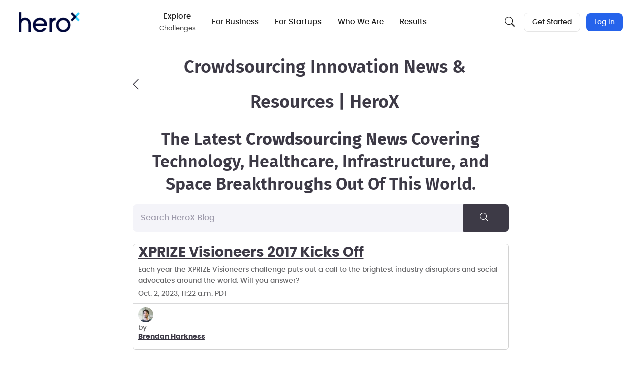

--- FILE ---
content_type: application/x-javascript; charset=utf-8
request_url: https://scripts.kissmetrics.com/e4c88d429fdfc6e4482d61a6b365a4c942edee9f.2.js
body_size: 12487
content:
/* Kissmetrics tracking script for HeroX. Generated: 2024-02-15 17:59:07 +0000 */if(typeof(KM)=='undefined'){var KM_KEY="e4c88d429fdfc6e4482d61a6b365a4c942edee9f";var KM_INCLUDE_HOSTNAME=1;var KM_HANDLE_PRERENDER=1;var KM={_i:null,dr:!1,rq:[],td:"http://trk.kissmetrics.io",tds:"https://trk.kissmetrics.io",dbd:"http://app.kissmetrics.io/debugger.msg",lc:{},cp:"km_"};"undefined"==typeof window._kmq&&(window._kmq=[]);var KMQ=function(a){this.r=1;if(a&&a.length)for(var b=0;b<a.length;b++)this.push(a[b])};KMQ.prototype.push=function(a){if(a)if("object"==typeof a&&a.length){var b=a.splice(0,1);KM[b]&&KM[b].apply(KM,a)}else"function"==typeof a&&a()};
KM.ikmq=function(){function a(){window._kmq.r||(KM.rq(),window._kmq=new KMQ(window._kmq))}if(!KM.dnt()&&!KM.bt())if(KM.gc("ai"),KM.gc("ni"),"undefined"!==typeof KM_HANDLE_PRERENDER&&KM_HANDLE_PRERENDER&&"prerender"===document.visibilityState){var b=function(){"prerender"!==document.visibilityState&&(a(),document.removeEventListener?document.removeEventListener("visibilitychange",b):document.detachEvent&&document.detachEvent("onvisibilitychange",b))};KM.ev(document,"visibilitychange",b)}else a()};KM.browser=function(){var a=navigator.userAgent;return window.opera?"opera":/msie/i.test(a)?"ie":/AppleWebKit/.test(navigator.appVersion)?"safari":/mozilla/i.test(a)&&!/compatible|webkit/i.test(a)?"firefox":"unknown"}();KM.e=function(a){return document.createElement(a)};KM.ts=function(){return Math.round((new Date).getTime()/1E3)};KM.ia=function(a,b){if(!b)return!1;for(var c=0;c<b.length;c++)if(b[c]==a)return!0;return!1};KM.aa=function(a,b){for(var c=0;c<b.length;c++)a.push(b[c]);return a};
KM.mg=function(a,b){a||(a={});if(!b)return a;for(var c in b)a[c]=b[c];return a};KM.nh=function(a){var b={},c;for(c in a)"function"!==typeof a[c]&&("object"!==typeof a[c]&&null!==a[c]&&""!==a[c])&&(b[c]=a[c]);return b};KM.$$=function(a,b,c){KM.$$=document.getElementsByClassName?function(a,b,c){c=c||document;a=c.getElementsByClassName(a);b=b?RegExp("\\b"+b+"\\b","i"):null;c=[];for(var f,h=0,j=a.length;h<j;h+=1)f=a[h],(!b||b.test(f.nodeName))&&c.push(f);return c}:document.evaluate?function(a,b,c){b=b||"*";c=c||document;var f=a.split(" "),h="",j="http://www.w3.org/1999/xhtml"===document.documentElement.namespaceURI?"http://www.w3.org/1999/xhtml":null;a=[];for(var k,m=0,n=f.length;m<n;m+=1)h+="[contains(concat(' ', @class, ' '), ' "+
f[m]+" ')]";try{k=document.evaluate(".//"+b+h,c,j,0,null)}catch(p){k=document.evaluate(".//"+b+h,c,null,0,null)}for(;b=k.iterateNext();)a.push(b);return a}:function(a,b,c){b=b||"*";c=c||document;var f=a.split(" ");a=[];b="*"===b&&c.all?c.all:c.getElementsByTagName(b);c=[];var h;h=0;for(var j=f.length;h<j;h+=1)a.push(RegExp("(^|\\s)"+f[h]+"(\\s|$)"));for(var j=0,k=b.length;j<k;j+=1){f=b[j];h=!1;for(var m=0,n=a.length;m<n&&!(h=a[m].test(f.className),!h);m+=1);h&&c.push(f)}return c};return KM.$$(a,b,
c)};KM.e$=function(a,b){var c=[];if("string"==typeof a&&"."==a.substring(0,1))c=KM.$$(a.substring(1));else{var d=KM.$(a);d&&(c=[d])}for(d=0;d<c.length;d++)b(c[d])};KM.ev=function(a,b,c,d){(a=KM.$(a))&&(a.addEventListener?a.addEventListener(b,c,!!d):a.attachEvent&&a.attachEvent("on"+b,c))};KM.sre=function(a){if(a&&(a=a.target?a.target:a.srcElement))return 3==a.nodeType?a.parentNode:a};KM.pdft=function(a){a&&(a.preventDefault&&a.preventDefault(),a.returnValue=!1)};
KM.trackClickOnOutboundLink=function(a,b,c){KM.e$(a,function(a){KM.ev(a,"click",function(a){try{KM._ensureNext(),KM.record(b,c)}catch(d){}for(var f=KM.sre(a);f&&(!f.href||"a"!=f.nodeName.toLowerCase());)f=f.parentNode;f&&(!f.target&&!a.shiftKey&&!a.altKey&&!a.ctrlKey&&!a.metaKey)&&(KM.pdft(a),setTimeout(function(){document.location=f.href},250))})})};KM.trackClick=function(a,b,c){KM.e$(a,function(a){KM.ev(a,"mousedown",function(){KM._ensureNext();KM.record(b,c)})})};KM.fn=function(a){return(a.name||"").replace(/(^.+?)\[(.+?)\]/,"$1_$2")};KM.iif=function(a){return KM.fn(a).replace(/[_\-]/g,"").match(/userid|login|username|email/i)?!0:!1};
KM.iff=function(a){return KM.hc(a,"km_include")?!0:KM.hc(a,"km_ignore")||!a.nodeName.match(/input|select/i)||a.nodeName.match(/input/i)&&a.type.match(/button|file|hidden|image|password|reset|submit/i)||!a.name||KM.fn(a).replace(/[_\-]/g,"").match(/pass|billing|creditcard|cardnum|^cc|ccnum|exp|seccode|securitycode|securitynum|cvc|cvv|ssn|socialsec|socsec|csc/i)||a.type.match(/radio|checkbox/)&&!a.checked&&!a.selected?!1:!0};
KM.fp=function(a){var b={};if(!a)return b;var c=[];KM.aa(c,a.getElementsByTagName("input"));KM.aa(c,a.getElementsByTagName("textarea"));KM.aa(c,a.getElementsByTagName("select"));for(a=0;a<c.length;a++){var d=c[a];if(KM.iff(d)){var e=d.value;!e&&"SELECT"==d.nodeName&&(e=d.options[d.selectedIndex].text);KM.iif(d)&&!KM.gc("ni")&&KM.identify(e);d=KM.fn(d);if(d.match(/\[\]$/)){var d=d.replace(/\[\]$/,""),g=b[d]?b[d].split(","):[];g.push(e.replace(/,/g," "));g.sort();b[d]=g.join(",")}else b[d]=e}}return b};
KM.trackFormOn=function(a,b,c,d){KM.e$(b,function(b){KM.ev(b,a,function(a){"function"===typeof d&&(d=d());if("undefined"==typeof KM_SKIP_FORM_FIELDS||!KM_SKIP_FORM_FIELDS)if(a=KM.sre(a))d=KM.mg(d,KM.fp(a));KM._ensureNext();KM.record(c,d)})})};KM.trackSubmit=function(a,b,c){KM.trackFormOn("submit",a,b,c)};KM.trackForm=KM.trackSubmit;KM.$=function(a){return"object"==typeof a?a:document.getElementById(a.replace("#",""))};KM.hc=function(a,b){return a&&a.className?KM.ia(b,a.className.split(" ")):!1};KM.abi=function(){if(KM._abi||(KM._abi=KM.gc("abi")))return KM._abi;KM._abi=KM.npid();KM.sc("abi",KM._abi);return KM._abi};KM.abv={};
KM.ab=function(a,b,c){if(null==a||void 0==a||(null==b||void 0==b)||"array"==typeof b&&0==b.length)return null;var d;if(d="object"==typeof b)a:{for(key in b){d=!1;break a}d=!0}if(d)return null;if("undefined"!=typeof KM.abv[a])return c&&c(KM.abv[a]),KM.abv[a];if("object"==typeof b&&b.length){d={};for(var e=b.length,g=0;g<e;g++)d[b[g]]=1/b.length;b=d}e=0;for(g in b)e+=b[g];var f=null;d=[];for(g in b)if("function"!=typeof b[g])for(var h=0;h<100*(b[g]/e);h++)d.push(g);b=KM.sha1_b64(KM.abi()+a);for(g=e=
0;g<b.length;g++)e+=b.charCodeAt(g);e%=d.length;f=d[e];kmval={};kmval[a]=f;KM.abv[a]=f;KM.set(kmval,c?function(){c(f)}:null);return f};KM.sm=function(a,b){if(-1==a.indexOf("*"))return a==b;if(a==b)return!0;if(0==a.length)return!1;for(var c="*"==a.substr(0,1),d="*"==a.substr(a.length-1,1),e=a.split("*"),g=0;g<e.length;g++)if(e[g]){var f=c||0<g?b.lastIndexOf(e[g]):b.indexOf(e[g]);if(-1!=f){if(0==g&&!c&&0!=f)return!1;b=b.substring(f+e[g].length)}else return!1}return d?!0:b?!1:!0};KM.UES={"'":"%27","(":"%28",")":"%29","*":"%2A","~":"%7E","!":"%21","%20":"+"};KM.um=function(a,b){return KM.umf(a,b,"undefined"!=typeof KM_INCLUDE_HOSTNAME&&KM_INCLUDE_HOSTNAME)};KM.ue=function(a){if(a){for(var b in KM.UES)"string"==typeof KM.UES[b]&&(a=a.split(KM.UES[b]).join(b));a=decodeURIComponent(a)}return a};
KM.umf=function(a,b,c){b||(b=KM.u());if(c)if(0==a.indexOf("/")||0==b.indexOf("/"))a=KM.ushnh(a.toLowerCase()),b=KM.ushnh(b.toLowerCase());else{c=/^https?:\/\//i;if(!a.match(c)||!b.match(c))a=KM.usp(a.toLowerCase()),b=KM.usp(b.toLowerCase());KM.ushash(a).replace(/^www\./,"");KM.ushash(b).replace(/^www\./,"")}else a=KM.ushnh(a.toLowerCase()),b=KM.ushnh(b.toLowerCase());if(a==b)return!0;a=a.split("?");c=b.split("?");if(!KM.sm(KM.usi(a[0]),KM.usi(c[0])))return!1;b=KM.uqp(a[1]);a=KM.uqp(c[1]);for(var d in b)if(c=
b[d],"function"!=typeof c)if("*"==c){if(!a[d])return!1}else if(a[d]!=c)return!1;return!0};KM.uqp=function(a){if(!a)return{};a=a.split("&");for(var b=a.length,c={},d=0;d<b;d++){var e=a[d].split("=");c[KM.ue(e[0])]=KM.ue(e[1])}return c};KM.ushash=function(a){return a.replace(/\#.*/,"")};KM.ushnh=function(a){a=a.replace(/^https?/i,"");a=a.replace(/^:\/\//i,"");a=a.match(/\//)?a.replace(/^.*?\//,"/"):"";0!=a.indexOf("/")&&(a="/"+a);return KM.ushash(a)};
KM.usi=function(a){a=a.replace(/\/(index|home)(.html|$)/,"/");return"/"==a.charAt(a.length-1)||"*"==a.charAt(a.length-1)?a:a+"/"};KM.usp=function(a){a=a.replace(/^https?:\/\//i,"");return KM.ushash(a)};KM.uprts=function(a,b){if(!a)return{};var c=KM.pu(a);if(!c)return[];var d={},e=!1,g=[];c.query&&g.push(c.query.split("&"));b&&c.path&&g.push(c.path.split("/"));if("undefined"!==typeof KM_HASH_PARAMS&&KM_HASH_PARAMS){var f;c.anchor&&(f=/\?(.*)$/.exec(c.anchor))&&g.push(f[1].split("&"))}for(f=0;f<g.length;f++)for(var h=g[f],j=0;j<h.length;j++)if(-1!=h[j].indexOf("=")){var k=h[j].split("="),e=k[0],k=k[1],e=KM.ue(e),k=KM.ue(k);d[e]=k;e=!0}c.params=e?d:[];return c};
KM.pu=function(a){a+="";var b,c,d={};d.src=a;c=/^(.*?):\/\//;if(b=c.exec(a))d.scheme=d.protocol=b[1],a=a.replace(c,"");c=/(.*?)(\/|$)/;if(b=c.exec(a))b=b[1].split(":"),d.host=b[0],d.port=b[1],a=a.replace(c,"/");c=/(.*?)(\?|$|\#)/;if(b=c.exec(a))d.path=b[1],a=a.replace(c,b[2]);c=/^\?(.*?)($|\#)/;if(b=c.exec(a))d.query=b[1],a=a.replace(c,b[2]);c=/^#(.*)/;if(b=c.exec(a))d.anchor=b[1];return d};KM.urm=function(a,b){b||(b=KM.u());if(!a||0===a.length)return!1;try{return b.match(RegExp(a))?!0:!1}catch(c){return!1}};
KM.ush=function(a){a.match(/\//)&&(a=a.replace(/^.*?(\/|$)/,"/"));return a};KM.au=function(){var a=KM.u();if(a&&(a=KM.uprts(a).params)){var b=null,c=null,d={},e=!1,g;for(g in a)if(g.match(/^km/)){var f=g.replace(/^km_?/,""),h=a[g];switch(f){case "i":case "kmix":case "kmmi":case "kmmix":c="x"===f.slice(-1)?KM.unobfus(h):h;break;case "e":b=h;e=!0;break;default:d[f]=h,e=!0}}c&&KM.identify(c);e&&KM.record(b,d)}};
if("undefined"==typeof KM_SKIP_URL||!KM_SKIP_URL)window._kmq.push(["au"]),"undefined"!==typeof KM_HASH_PARAMS&&KM_HASH_PARAMS&&KM.ev(window,"hashchange",function(){window._kmq.push(["au"])});
KM.bd=function(a){a=a.toLowerCase().replace(/^www\./,"").split(".");for(var b=[],c=a.length-1;0<=c&&!(b.push(a[c]),-1==" ac ad ae aero af ag ai al am an ao aq ar arpa as asia at au aw ax az ba bb bd be bf bg bh bi biz bj bm bn bo br bs bt bv bw by bz ca cat cc cd cf cg ch ci ck cl cm cn co com coop cr cu cv cx cy cz de dj dk dm do dz ec edu ee eg er es et eu fi fj fk fm fo fr ga gb gd ge gf gg gh gi gl gm gn gov gp gq gr gs gt gu gw gy hk hm hn hr ht hu id ie il im in info int io iq ir is it je jm jo jobs jp ke kg kh ki km kn kp kr kw ky kz la lb lc li lk lr ls lt lu lv ly ma mc md me mg mh mil mk ml mm mn mo mobi mp mq mr ms mt mu museum mv mw mx my mz na name nc ne net nf ng ni nl no np nr nu nz om org pa pe pf pg ph pk pl pm pn pr pro ps pt pw py qa re ro rs ru rw sa sb sc sd se sg sh si sj sk sl sm sn so sr st su sv sy sz tc td tel tf tg th tj tk tl tm tn to tp tr travel tt tv tw tz ua ug uk us uy uz va vc ve vg vi vn vu wf ws xxx ye yt za zm zw ".indexOf(" "+a[c]+
" "));c--);return b.reverse().join(".")};KM.gdc=function(a){if(document.cookie){a+="=";for(var b=document.cookie.split(";"),c=0;c<b.length;c++){for(var d=b[c];" "==d.charAt(0);)d=d.substring(1,d.length);if(0==d.indexOf(a)){a=decodeURIComponent(d.substring(a.length,d.length));if("null"==a||"undefined"==a||void 0===a||null===a)break;else if("false"==a)return!1;return a}}}return null};KM.gc=function(a){return KM.gdc(KM.cp+a)||KM.lc[a]};
KM.vcd=function(a){var b=(new Date).getTime();document.cookie="kvcd="+b+"; domain="+a+"; path=/;";return-1!=(document.cookie+"").indexOf("kvcd="+b)};KM.gcd=function(){if("undefined"==typeof KM_COOKIE_DOMAIN||!KM_COOKIE_DOMAIN){for(var a=document.location.host.toLowerCase().split(":")[0],b=a.split("."),c=[],d=b.length-1;0<=d;d--){c.unshift(b[d]);var e="."+c.join(".");if(KM.vcd(e)){KM_COOKIE_DOMAIN=e;break}}if("undefined"==typeof KM_COOKIE_DOMAIN||!KM_COOKIE_DOMAIN)KM_COOKIE_DOMAIN="."+KM.bd(a)}return KM_COOKIE_DOMAIN};
KM.sc=function(a,b,c){KM.lc[a]=b;KM.sdc(KM.cp+a,b,c)};KM.sdc=function(a,b,c){void 0===c&&(c=15768E7);15768E7<c&&(c=15768E7);void 0===b&&(b="");if(c){var d=new Date;d.setTime(d.getTime()+c);c="; expires="+d.toGMTString()}else c="";a=a+"="+encodeURIComponent(b)+c+";";(b=KM.gcd())&&(a+=" domain="+b+";");document.cookie=a+" path=/"};KM.chrsz=8;KM.b64pad="=";
KM.core_sha1=function(a,b){a[b>>5]|=128<<24-b%32;a[(b+64>>9<<4)+15]=b;for(var c=Array(80),d=1732584193,e=-271733879,g=-1732584194,f=271733878,h=-1009589776,j=0;j<a.length;j+=16){for(var k=d,m=e,n=g,p=f,q=h,l=0;80>l;l++){c[l]=16>l?a[j+l]:KM.rol(c[l-3]^c[l-8]^c[l-14]^c[l-16],1);var r=KM.safe_add(KM.safe_add(KM.rol(d,5),KM.sha1_ft(l,e,g,f)),KM.safe_add(KM.safe_add(h,c[l]),KM.sha1_kt(l))),h=f,f=g,g=KM.rol(e,30),e=d,d=r}d=KM.safe_add(d,k);e=KM.safe_add(e,m);g=KM.safe_add(g,n);f=KM.safe_add(f,p);h=KM.safe_add(h,
q)}return[d,e,g,f,h]};KM.sha1_ft=function(a,b,c,d){return 20>a?b&c|~b&d:40>a?b^c^d:60>a?b&c|b&d|c&d:b^c^d};KM.sha1_kt=function(a){return 20>a?1518500249:40>a?1859775393:60>a?-1894007588:-899497514};KM.safe_add=function(a,b){var c=(a&65535)+(b&65535);return(a>>16)+(b>>16)+(c>>16)<<16|c&65535};KM.rol=function(a,b){return a<<b|a>>>32-b};KM._b64tab="ABCDEFGHIJKLMNOPQRSTUVWXYZabcdefghijklmnopqrstuvwxyz0123456789+/=";
KM.b64enc=function(a){var b=0,c="";do var d=a[b++],e=a[b++],g=a[b++],d=d<<16|e<<8|g,e=d>>12&63,g=d>>6&63,f=d&63,c=c+(KM._b64tab.charAt(d>>18&63)+KM._b64tab.charAt(e)+KM._b64tab.charAt(g)+KM._b64tab.charAt(f));while(b<a.length);a=a.length%3;return(a?c.slice(0,a-3):c)+"===".slice(a||3)};
KM.b64dec=function(a){var b=0,c=[];do{var d=KM._b64tab.indexOf(a.charAt(b++)),e=KM._b64tab.indexOf(a.charAt(b++)),g=KM._b64tab.indexOf(a.charAt(b++)),f=KM._b64tab.indexOf(a.charAt(b++)),d=d<<18|e<<12|g<<6|f,e=d>>8&255,h=d&255;c.push(d>>16&255);64!==g&&(c.push(e),64!==f&&c.push(h))}while(b<a.length);return c};KM.binb2b64=function(a){for(var b=[],c=0;c<a.length;c++)b.push(a[c]>>24&255),b.push(a[c]>>16&255),b.push(a[c]>>8&255),b.push(a[c]&255);return KM.b64enc(b)};
KM.str2binb=function(a){for(var b=[],c=(1<<KM.chrsz)-1,d=0;d<a.length*KM.chrsz;d+=KM.chrsz)b[d>>5]|=(a.charCodeAt(d/KM.chrsz)&c)<<32-KM.chrsz-d%32;return b};KM.sha1_b64=function(a){return KM.binb2b64(KM.core_sha1(KM.str2binb(a),a.length*KM.chrsz))};KM.obfus=function(a){a=unescape(encodeURIComponent(a));for(var b=[],c=0;c<a.length;c++)b.push(a.charCodeAt(c)^KM_KEY.charCodeAt(c%KM_KEY.length));return KM.b64enc(b)};
KM.unobfus=function(a){a=KM.b64dec(a);for(var b="",c=0;c<a.length;c++)b+=String.fromCharCode(a[c]^KM_KEY.charCodeAt(c%KM_KEY.length));return decodeURIComponent(escape(b))};KM.p=function(a){var b=[],c,d,e;for(e in a)c=a[e],d=!1,"function"!=typeof c&&(null===c?c="":"object"==typeof c&&("function"==typeof c.join?c=c.join(","):d=!0),d||b.push(encodeURIComponent(e)+"="+encodeURIComponent(c)));return b.join("&")};KM.x=function(a,b,c){if("undefined"!=typeof KM_KEY&&KM_KEY){if(!b||"object"!=typeof b)b={};b._k=KM_KEY;b._p||(b._p=KM.i());b._t=b._t||KM.ts();b=KM.p(b);var d=0==KM.u().toLowerCase().indexOf("https")?KM.tds:KM.td;KM.r(d+"/"+a+"?"+b,c)}};
KM._ensureNext=function(){KM._isEnsured=!0};
KM.r=function(a,b){if(!KM.dnt()&&!KM.bt()){var c=!!KM._isEnsured;delete KM._isEnsured;var d=!1;if("function"===typeof window.navigator.sendBeacon){var d=KM.pu(a),e=d.scheme+"://"+d.host+d.path;(d=window.navigator.sendBeacon(e,d.query))&&b&&b()}if(!d)if("string"===typeof a&&4E3<=a.length){var d=KM.pu(a),e=d.scheme+"://"+d.host+d.path,g=new XMLHttpRequest;g.open("POST",e,!0);g.setRequestHeader("Content-type","application/x-www-form-urlencoded");"function"===typeof b&&(g.onreadystatechange=function(){4===
g.readyState&&200===g.status&&b()});g.send(d.query)}else{var f=new Image(1,1);f._cb=b;d="undefined"!==typeof KM_SKIP_URL_QUEUE&&KM_SKIP_URL_QUEUE;c&&!d&&KM.aq(a);KM.ev(f,"load",function(){f&&(KM.xq(f.src),f._cb&&f._cb())});f.src=a}}};KM.i=function(){if(KM._i||(KM._i=KM.gc("ni"))||(KM._i=KM.gc("ai")))return KM._i;KM._i=KM.npid();KM.sc("ai",KM._i);return KM._i};KM.npid=function(){var a=new Date,b="";if(navigator.plugins)for(var c=navigator.plugins.length,d=0;d<c;d++)navigator.plugins[d]&&(b+=[navigator.plugins[d].name,navigator.plugins[d].description,navigator.plugins[d].filename].join("/"));return KM.sha1_b64([Math.random(),a.getTime(),navigator.userAgent,navigator.vendor,b,document.referrer].join("|"))};
KM.identify=function(a){return KM._doIdentify(a,!1)};KM.mergeIdentify=function(a){return KM._doIdentify(a,!0)};KM._doIdentify=function(a,b){for(var c="null nil 'null' 'nil' \"null\" \"nil\" '' \"\" anonymous Anonymous guest Guest undefined Undefined".split(" "),d=0;d<c.length;d++)if(a==c[d]){a=null;break}if(a){if(c=KM.gc("ni"))b?KM.alias(a,c):KM.sc("ai",a);else{var e;(e=KM.gc("ai"))&&KM.alias(a,e)}KM.sc("ni",a);KM._i=a}else KM.clearIdentity()};
KM.clearIdentity=function(){KMCID=null;KM._i=null;KM.gc("ni")&&KM.sc("ai",null,-1E3);KM.sc("ni",null,-1E3)};KM.alias=function(a,b){a!=b&&KM.x("a",{_n:a,_p:b})};KM.set=function(a,b){if(a){"object"!=typeof a&&(a="function"==typeof a?a()||{}:{});for(var c in a)if("function"!=typeof a[c]){KM.x("s",a,b);break}}};KM.record=function(a,b,c){var d,e;a&&b?(e=a,d=b):a&&!b?"string"==typeof a?(e=a,d={}):d=a:!a&&b&&(d=b);"function"===typeof d&&(d=d());"object"!=typeof d&&(d={});e?KM.ar(e,d,c):d&&KM.set(d,c)};KM.ar=function(a,b,c){window.KM_EVENT_PROPERTIES&&"function"===typeof KM_EVENT_PROPERTIES[a]&&KM.mg(b,KM_EVENT_PROPERTIES[a]());b._n=a;KM.x("e",b,c)};KM.rf=function(){return"undefined"!=typeof KM_REFERRER?KM_REFERRER:document.referrer};KM.u=function(){return document.location+""};KM.pageView=function(){window._kmq.push(["record","Page View",{"Viewed URL":KM.u(),Referrer:KM.rf()||"Direct"}])};("undefined"==typeof KM_SKIP_PAGE_VIEW||!KM_SKIP_PAGE_VIEW)&&KM.pageView();KM.signedUp=function(a,b){KM.record("Signed Up",KM.nh(KM.mg({"Plan Name":a},b)))};KM.upgraded=function(a,b){KM.record("Upgraded",KM.nh(KM.mg({"Plan Name":a},b)))};KM.downgraded=function(a,b){KM.record("Downgraded",KM.nh(KM.mg({"Plan Name":a},b)))};KM.billed=function(a,b,c){KM.record("Billed",KM.nh(KM.mg({"Billing Amount":a,"Billing Description":b},c)))};KM.cancelled=function(a){KM.record("Canceled",a)};KM.canceled=KM.cancelled;
KM.rvs=function(){var a=18E5,b;KM.gc("vs",!0)||(b={URL:KM.u(),Referrer:KM.rf()||"Direct"},window.screen&&(screen.width&&screen.height)&&(b["KM Screen Resolution"]=screen.width+"x"+screen.height),KM.record("Visited Site",b));"number"==typeof KM_SESSION_TIMEOUT&&(a=KM_SESSION_TIMEOUT);KM.sc("vs","1",a,!0)};("undefined"==typeof KM_SKIP_VISITED_SITE||!KM_SKIP_VISITED_SITE)&&window._kmq.push(["rvs"]);KM.trackSearchHits=function(){if(KM.rf()){var a={Google:{d:/^((?!accounts).*)\.?google\.\S{2,3}(.\S{2,3})?$/,q:"q"},Yahoo:{d:/search\.yahoo\.\S{2,3}(.\S{2,3})?$/,q:"p"},Ask:{d:/ask\.\S{2,3}(.\S{2,3})?$/,q:"q"},MSN:{d:/search\.msn\.\S{2,3}(.\S{2,3})?$/,q:"q"},Live:{d:/search\.live\.\S{2,3}(.\S{2,3})?$/,q:"q"},AOL:{d:/search\.aol\.\S{2,3}(.\S{2,3})?$/,q:"query"},Netscape:{d:/search\.netscape\.\S{2,3}(.\S{2,3})?$/,q:"query"},AltaVista:{d:/altavista\.\S{2,3}(.\S{2,3})?$/,q:"q"},Lycos:{d:/search.lycos\.\S{2,3}(.\S{2,3})?$/,
q:"q"},Dogpile:{d:/dogpile\.\S{2,3}(.\S{2,3})?$/,q:"/dogpile/ws/results/Web/",t:"path"},A9:{d:/a9\.\S{2,3}(.\S{2,3})?$/,q:"/"},Bing:{d:/bing\.\S{2,3}(.\S{2,3})?$/,q:"q"},Yandex:{d:/yandex\.\S{2,3}(.\S{2,3})?$/,q:"text"}},b=null,c;for(c in a){var d=a[c];if("object"==typeof d){var e=KM.uprts(KM.rf(),d.t&&"path"==d.t),g=e.params?e.params:[],f=d.d,h=e.host;h&&(h=h.toLowerCase().replace(/www\./gi,""));h&&null!==h.match(f)&&(f=null,"/"==d.q.substr(0,1)?e.path&&0===e.path.indexOf(d.q)&&(f=e.path.substr(d.q.length),
d=f.indexOf("/"),-1!==d&&(f=f.substr(0,d)),f=KM.ue(f)):f=g[d.q],null!==f&&(b={name:c,terms:f||"not provided"}))}}b&&window._kmq.push(["record","Search Engine Hit",{"Search Engine":b.name,"Search Terms":b.terms}])}};("undefined"==typeof KM_SKIP_SEARCH_ENGINE||!KM_SKIP_SEARCH_ENGINE)&&KM.trackSearchHits();KM.checkForUTM=function(){var a=KM.u();if(a){var b=KM.uprts(a);if(b.params){var c={},d=!1;b.params.utm_source&&(c["Campaign Source"]=b.params.utm_source,d=!0);b.params.utm_medium&&(c["Campaign Medium"]=b.params.utm_medium,d=!0);b.params.utm_campaign&&(c["Campaign Name"]=b.params.utm_campaign,d=!0);b.params.utm_term&&(c["Campaign Terms"]=b.params.utm_term,d=!0);b.params.utm_content&&(c["Campaign Content"]=b.params.utm_content,d=!0);b.params.gclid&&(d=!0,b.params.utm_medium||(c["Campaign Medium"]="paid"),
b.params.utm_source||(c["Campaign Source"]="google"));d&&(c.URL=a,window._kmq.push(["record","Ad Campaign Hit",c]))}}};("undefined"==typeof KM_SKIP_UTM||!KM_SKIP_UTM)&&KM.checkForUTM();KM.ir=function(){var a=KM.gc("lv");if(a){if("x"==a)return!0;a=parseInt(a,10);if(0<a&&1800<=KM.ts()-a)return!0}else if(KM.gc("ni"))return!0;if(a=KM.gdc("__utma"))if(a=a.split("."),0<a.length&&1<parseInt(a[a.length-1],10))return!0;return!1};KM.tr=function(){"x"!=KM.gc("lv")&&(KM.ir()?(KM.set({returning:1}),KM.sc("lv","x")):KM.sc("lv",KM.ts()))};("undefined"==typeof KM_SKIP_RETURNING||!KM_SKIP_RETURNING)&&window._kmq.push(["tr"]);KM.dnt=function(){try{if("undefined"!=typeof KM_DNT&&KM_DNT){if("undefined"!=typeof KMDNTH&&KMDNTH)return 1;var a=document.navigator;if(a&&a.doNotTrack)return 1;var b=window.external;if(b&&(b.InPrivateFilteringEnabled()||b.msTrackingProtectionEnabled()))return 1}}catch(c){}return 0};KM.bt=function(a){a||(a=navigator.userAgent);return a.match(/bot|spider|crawl|mediapartners|archive|slurp|agent|grab/i)?!0:!1};KM.aq=function(a){a=KM.cqu(a);for(var b=KM.gq(),c=0;c<b.length;c++)if(a==b[c].u)return!1;b.push({u:a,t:KM.ts()});KM.sq(b)};KM.cqu=function(a){a=a.replace(/ /g,"+").replace(/\|/g,"%7C").replace(KM.tds,"").replace(KM.td,"");0!=a.indexOf("/")&&(a="/"+a);return a};KM.sq=function(a){for(var b=[],c=0;c<a.length;c++)b.push(a[c].t+" "+a[c].u);for(;2048<b.join("|").length;)b=b.slice(1);KM.sc("uq",b.join("|"))};
KM.xq=function(a){a=KM.cqu(a);for(var b=KM.gq(),c=[],d=0;d<b.length;d++)a!=b[d].u&&c.push(b[d]);KM.sq(c)};KM.gq=function(){var a=KM.gc("uq");if(!a)return[];for(var b=[],a=a.split("|"),c=KM.ts()-300,d=0;d<a.length;d++){var e=a[d].split(" ");2==e.length&&(e={t:parseInt(e[0],10),u:e[1]},e.t>c&&b.push(e))}return b};KM.rq=function(){for(var a=KM.gq(),b=0==KM.u().toLowerCase().indexOf("https")?KM.tds:KM.td,c=0;c<a.length;c++)KM.r(b+a[c].u)};KM.ce=function(a,b,c){var d=document;a="undefined"!=typeof b&&d.getElementById(b)?d.getElementById(b):d.createElement(a);a.style.visibility="hidden";a.style.position="absolute";b&&a.setAttribute("id",b);c&&d.body.appendChild(a);return a};KM.iud=function(){KM.ud=0;if(("undefined"==typeof KM_COOKIES_ONLY||!KM_COOKIES_ONLY)&&!KM.ls)try{KM.ude=KM.ce("div","userdata_el",1),KM.ud=KM.ude.addBehavior?1:0,KM.ud&&(KM.ude.style.behavior="url(#default#userData)",KM_NO_SWF=1)}catch(a){}};
KM.uds=function(a,b){try{KM.ud&&KM.ude&&(null===b?b="null":!1===b&&(b="false"),KM.ude.setAttribute(a,b),KM.ude.save(a))}catch(c){}};KM.udg=function(a){try{if(KM.ud&&KM.ude){KM.ude.load(a);var b=KM.ude.getAttribute(a);return"null"==b||"undefined"==b||void 0===b||null===b?null:"false"==b?!1:b+""}}catch(c){}};KM.drdy=!1;KM.odr=function(){KM.drdy||(KM.drdy=!0,setTimeout(function(){KM.ikmq()},1E3))};KM.cdr=function(){var a=document;return"complete"==a.readyState||a.addEventListener&&"loaded"==a.readyState?(KM.odr(),!0):!1};
KM.cdr()||(KM.idr=function(){var a=document,b=window;a.addEventListener?(a.addEventListener("DOMContentLoaded",KM.odr,!0),a.addEventListener("readystatechange",KM.cdr,!0),b.addEventListener("load",KM.odr,!0)):a.attachEvent&&(a.attachEvent("onreadystatechange",KM.cdr),b.attachEvent("onload",KM.odr))},KM.idr());window.addEventListener&&window.addEventListener("message",function(a){a.origin&&(a.origin.match(/\.kissmetrics\.com$/)&&a.data=="KM_HELLO:"+KM_KEY&&window.opener&&window.opener.postMessage)&&window.opener.postMessage("KM_IDENTITY="+KM.i(),"*")},!1);var KMCTT_SOURCE,KMCTT_ORIGIN="https://app.kissmetrics.io";
(function(){function a(a){var c=a.data;a.origin===KMCTT_ORIGIN&&"object"===typeof c&&(KMCTT_SOURCE||(KMCTT_SOURCE=a.source),"function"===typeof b[c.method]&&(b[c.method].apply(null,c.args),c.responseId&&KMCTT_SOURCE.postMessage({method:"_response",message:{responseId:c.responseId}},KMCTT_ORIGIN)))}var b={},c={},d=/^https:\/\/(cdn10.kissmetrics.io|app.kissmetrics.io)\//;window.KMCTT_PROXY||(b.loadScript=function(a){var b,f;!c[a]&&!window.KMCTT_PROXY&&d.test(a)&&(b=document.getElementById("kmc"),
window.KM_DISABLE_ENGAGE=!0,b&&(b.style.display="none"),c[a]=!0,b=document.getElementsByTagName("script")[0],f=document.createElement("script"),f.type="text/javascript",f.async=!0,f.src=a,b.parentNode.insertBefore(f,b))},window.addEventListener&&window.addEventListener("message",a,!1),window.top&&(window!==window.top&&top.postMessage)&&top.postMessage({method:"frameLoaded"},KMCTT_ORIGIN))})();KM.triggerEventTypes={ClickTrigger:"mousedown",SubmitTrigger:"submit"};KM._eventTriggers={};KM.listenForTrigger=function(a,b){KM._eventTriggers[a]||(KM._eventTriggers[a]=[],KM.ev(window,a,function(b){try{KM._processEvent(a,b)}catch(d){}},!0));KM._eventTriggers[a].push(b)};
KM._processEvent=function(a,b){var c,d,e,g=KM.sre(b),f=KM._eventTriggers[a];if(g&&f)for(c=0;c<f.length;c++)d=f[c],KM._selectorMatchesElement(d.selector,g)&&KM._triggerOnThisPage(d)&&(e=KM.calculateProps(d.props),"submit"===a&&(e=KM.mg(e,KM.fp(g))),KM._ensureNext(),KM.record(d.name,e))};
KM._selectorMatchesElement=function(a,b){var c,d;try{if(b)if(c=b.matches||b.matchesSelector||b.webkitMatchesSelector||b.mozMatchesSelector||b.msMatchesSelector||b.oMatchesSelector)for(;b;){if(c.call(b,a))return!0;b=b.parentNode}else{d=(b.document||b.ownerDocument).querySelectorAll(a);for(d=Array.prototype.slice.call(d);b;){if(-1!==d.indexOf(b))return!0;b=b.parentNode}}}catch(e){}return!1};
KM.trackVisualTrigger=function(a){var b=KM.triggerEventTypes[a.type],c=a.selector,d=a.name;b&&(c&&d)&&KM.listenForTrigger(b,a)};KM._triggerOnThisPage=function(a){return a.limit_url&&a.url?a.url_is_regex?KM.urm(a.url):KM.um(a.url):!0};KM.calculateProps=function(a){var b,c={};if(a&&a.length)for(b=0;b<a.length;b++)try{c[a[b].name]=KM._calculateProp(a[b])}catch(d){}return c};
KM._calculateProp=function(a){var b;switch(a.type){case "DynamicTriggerProperty":a=KM._getDynamicPropInfo(a.value);b=a.value;break;case "StaticTriggerProperty":b=a.value}return b};KM._getDynamicPropInfo=function(a){var b;b="";var c=document.querySelectorAll(a);c.length&&(b=c[0],b=String(b.textContent||b.innerText),b=b.replace(/^\s+|\s+$/g,"").replace(/\n/," ").substring(0,300));return{selector:a,value:b,matchCount:c.length}};function _kmil(){KM.ikmq()};
_kmil();
if(KM.um("/news"))_kmq.push(['record',"Visit News page",KM.calculateProps([])]);if(KM.um("/explore"))_kmq.push(['record',"Visited explore page",KM.calculateProps([])]);if(KM.um("/faq/"))_kmq.push(['record',"Visited faq page",KM.calculateProps([])]);if(KM.um("/CleanWaterChallenge"))_kmq.push(['record',"Visited clean water challenge page",KM.calculateProps([])]);if(KM.um("/simple-launch"))_kmq.push(['record',"Visited create challenge page",KM.calculateProps([])]);if(KM.um("/launch-success"))_kmq.push(['record',"Completed sponsorship form",KM.calculateProps([])]);if(KM.um("/news*"))_kmq.push(['record',"Reads a news article",KM.calculateProps([])]);if(KM.um("/Under30"))_kmq.push(['record',"Visited Forbes Challenge",KM.calculateProps([])]);_kmq.push(['trackVisualTrigger',{"type":"ClickTrigger","name":"Logged In with Facebook","props":[],"selector":"#continue-w-fb"}]);if(KM.um("http://great2bnate.com/how-to-crowdsource-risk/"))_kmq.push(['record',"Logged In With Facebook",KM.calculateProps([{"type":"DynamicTriggerProperty","name":"Clicked Facebook Login","value":"a.btn.facebookBlue.btn-lg[href=\"https://herox.com/login/facebook/\"]"}])]);if(KM.um("http://great2bnate.com/how-to-crowdsource-risk/"))_kmq.push(['record',"Shared On Facebook",KM.calculateProps([{"type":"DynamicTriggerProperty","name":"Shared On Facebook","value":"a.float-right.btn.facebookBlue.small-text[href=\"javascript:fbshareCurrentPage()\"]"}])]);if(KM.um("http://great2bnate.com/how-to-crowdsource-innovation/"))_kmq.push(['record',"Clicked Log In with Facebook ",KM.calculateProps([{"type":"DynamicTriggerProperty","name":"Logged In With Facebook Button","value":"#continue-w-fb"}])]);if(KM.um("http://great2bnate.com/how-to-crowdsource-innovation/"))_kmq.push(['record',"Shared On Facebook",KM.calculateProps([{"type":"DynamicTriggerProperty","name":"Share Facebook Button","value":"a.float-right.btn.facebookBlue.small-text[href=\"javascript:fbshareCurrentPage()\"]"}])]);if(KM.um("http://great2bnate.com/how-to-create-a-breakthrough/"))_kmq.push(['record',"Log In With Facebook",KM.calculateProps([{"type":"DynamicTriggerProperty","name":"Login Facebook Button","value":"#continue-w-fb"}])]);if(KM.um("http://great2bnate.com/how-to-create-a-breakthrough/"))_kmq.push(['record',"Share with Facebook",KM.calculateProps([{"type":"DynamicTriggerProperty","name":"Share Facebook Button","value":"a.float-right.btn.facebookBlue.small-text[href=\"javascript:fbshareCurrentPage()\"]"}])]);if(KM.um("/contact"))_kmq.push(['record',"Visited Conact Us page",KM.calculateProps([])]);if(KM.um("/about"))_kmq.push(['record',"Visited About Us page",KM.calculateProps([])]);_kmq.push(['trackVisualTrigger',{"type":"ClickTrigger","name":"Visit Hero List","props":[],"selector":"a[href=\"http://herox.com/heroes\"] div.btn.submit-button.button_submit.dynamic-button"}]);_kmq.push(['trackVisualTrigger',{"type":"ClickTrigger","name":"Visits Brand Channel List","props":[],"selector":"a[href=\"https://herox.com/explore/channels\"] div.btn.submit-button.button_submit.dynamic-button"}]);_kmq.push(['trackVisualTrigger',{"type":"ClickTrigger","name":"Visits Create Challenge Page","props":[],"selector":"#link-0zd84kgnqj0ap8kx4ggncow29 u"}]);_kmq.push(['trackVisualTrigger',{"type":"ClickTrigger","name":"Visits Newest Challenges in Enter Stage","props":[],"selector":"#link-ucy763wq4l04ajo6xduxlayvi u"}]);_kmq.push(['trackVisualTrigger',{"type":"ClickTrigger","name":"Visits Create Challenge Page","props":[],"selector":"#element-214 div.btn.submit-button.button_submit.dynamic-button"}]);_kmq.push(['trackVisualTrigger',{"type":"ClickTrigger","name":"Visits Create Challenge Page","props":[],"selector":"#element-225 div.btn.submit-button.button_submit.dynamic-button"}]);_kmq.push(['trackVisualTrigger',{"type":"ClickTrigger","name":"Interested In Enterprise","props":[],"selector":"#element-263 div.btn.submit-button.button_submit.dynamic-button"}]);_kmq.push(['trackVisualTrigger',{"type":"SubmitTrigger","name":"Interested in Enterprise","props":[],"selector":"#element-192 form.email-form[action=\"https://app.pagedemo.co/ajax/pageserver/email/4380683\"][method=\"post\"]"}]);_kmq.push(['trackVisualTrigger',{"type":"SubmitTrigger","name":"Interested in Freemium","props":[],"selector":"#element-266 form.email-form[action=\"https://app.pagedemo.co/ajax/pageserver/email/4380683\"][method=\"post\"]"}]);_kmq.push(['trackVisualTrigger',{"type":"SubmitTrigger","name":"Interested In Enterprise","props":[],"selector":"form.email-form[action=\"https://app.pagedemo.co/ajax/pageserver/email/4399163\"][method=\"post\"]"}]);_kmq.push(['trackVisualTrigger',{"type":"ClickTrigger","name":"Click Email Me When Available","props":[],"selector":"#link-rl8j53f5fmra67n7b2lc8fr div.btn.submit-button.button_submit.dynamic-button"}]);if(KM.um("/contact/success"))_kmq.push(['record',"Contact Success",KM.calculateProps([])]);if(KM.um("https://herox.com/sign-in"))_kmq.push(['record',"Visits Sign In Page",KM.calculateProps([])]);if(KM.um("https://herox.com/sign-up"))_kmq.push(['record',"Visits Sign Up Page",KM.calculateProps([])]);if(KM.um("landing.herox.com"))_kmq.push(['record',"Visited Landing.Herox.com",KM.calculateProps([])]);_kmq.push(['trackVisualTrigger',{"type":"ClickTrigger","name":"Enters Title On Create Challenge Page","props":[],"selector":"#id_title"}]);_kmq.push(['trackVisualTrigger',{"type":"ClickTrigger","name":"Enters Short Description on Create Challenge Page","props":[],"selector":"#id_promo"}]);_kmq.push(['trackVisualTrigger',{"type":"ClickTrigger","name":"Clicks To Upload Image on Create Challenge Page","props":[],"selector":"a.image-upload[href=\"\"]"}]);_kmq.push(['trackVisualTrigger',{"type":"ClickTrigger","name":"Clicks Bottom Save and Continue Button on Create Challenge Page","props":[],"selector":"div.padded-top-lg button.btn.btn-warning.pull-right"}]);_kmq.push(['trackVisualTrigger',{"type":"ClickTrigger","name":"Clicks Top Save and Continue Button on Create Challenge Page","props":[],"selector":"#primary-button"}]);_kmq.push(['trackVisualTrigger',{"type":"SubmitTrigger","name":"Submits Create Challenge Form","props":[],"selector":"form[action=\"/challenge/create-form\"][method=\"post\"]"}]);_kmq.push(['trackVisualTrigger',{"type":"ClickTrigger","name":"Clicks Explore CTA on Create Challenge Page","props":[],"selector":"div.pull-right a[href=\"/explore\"]"}]);_kmq.push(['trackVisualTrigger',{"type":"ClickTrigger","name":"Clicks News CTA on Create Challenge Page","props":[],"selector":"div.pull-left a[href=\"/news\"]"}]);if(KM.um("crowdsourcing.herox.com"))_kmq.push(['record',"visited crowdsourcing landing page",KM.calculateProps([])]);if(KM.um("https://herox.com/explore/energy"))_kmq.push(['record',"Visited Explore Page Energy Category",KM.calculateProps([])]);_kmq.push(['trackVisualTrigger',{"type":"ClickTrigger","name":"HPFCC+Meera+Outreach","props":[],"selector":"a.btn.btn-block.btn-warning.register-competitor[href=\"/HPFCC/register\"] span.text-uppercase"}]);_kmq.push(['trackVisualTrigger',{"type":"ClickTrigger","name":"RowCrop+Kim+Outreach","props":[],"selector":"a.btn.btn-block.btn-warning.register-competitor[href=\"/rowcropplanting/register\"] span.text-uppercase"}]);_kmq.push(['trackVisualTrigger',{"type":"ClickTrigger","name":"PaperApps+Kim+Outreach","props":[],"selector":"a.btn.btn-block.btn-warning.register-competitor[href=\"/fatfinger/register\"] span.text-uppercase"}]);if(KM.um("https://herox.com/powertheglobe"))_kmq.push(['record',"Meera Booz Allen Outreach",KM.calculateProps([])]);_kmq.push(['trackVisualTrigger',{"type":"ClickTrigger","name":"Booz Accept Challenge","props":[],"selector":"a.btn.btn-block.btn-warning.register-competitor[href=\"/powertheglobe/register\"] span.text-uppercase"}]);_kmq.push(['trackVisualTrigger',{"type":"SubmitTrigger","name":"Submitted SQL Form","props":[],"selector":"form.email-form[action=\"https://app.instapage.com/ajax/pageserver/email/6098786\"][method=\"post\"]"}]);if(KM.um("http://crowdsourcing.herox.com/thank-you"))_kmq.push(['record',"Visited SQL Thank You Page",KM.calculateProps([])]);if(KM.um("http://crowdsourcing.herox.com/awesome"))_kmq.push(['record',"Visited Awesome Share Page",KM.calculateProps([])]);_kmq.push(['trackVisualTrigger',{"type":"ClickTrigger","name":"Clicked to Share","props":[],"selector":"div.social.tiles.horizontal"}]);_kmq.push(['trackVisualTrigger',{"type":"SubmitTrigger","name":"Submits MQL Email Form","props":[],"selector":"form.email-form[action=\"https://app.instapage.com/ajax/pageserver/email/5379108\"][method=\"post\"]"}]);_kmq.push(['trackVisualTrigger',{"type":"ClickTrigger","name":"Stockholm Outreach Meera","props":[],"selector":"a.btn.btn-block.btn-warning.register-competitor[href=\"/stockholmtreatylab/register\"]"}]);if(KM.um("crowdsourcing.herox.com/crowdsourcing-business"))_kmq.push(['record',"Visited Crowdsourcing Business White Paper Page",KM.calculateProps([])]);_kmq.push(['trackVisualTrigger',{"type":"SubmitTrigger","name":"Downloads White Paper","props":[],"selector":"form.email-form[action=\"https://app.instapage.com/ajax/pageserver/email/5583266\"][method=\"post\"]"}]);if(KM.um("https://herox.com/coca-cola-sweetener-challenge"))_kmq.push(['record',"CC Sweetener Outreach Meera",KM.calculateProps([])]);if(KM.um("https://herox.com/coca-cola-sweet-story-challenge"))_kmq.push(['record',"CC Story Outreach Meera",KM.calculateProps([])]);_kmq.push(['trackVisualTrigger',{"type":"ClickTrigger","name":"CC Sweetener Outreach Follow","props":[],"selector":"button.follow-follow.btn.btn-warning.btn-block.text-uppercase span.text-capfirst"}]);_kmq.push(['trackVisualTrigger',{"type":"ClickTrigger","name":"CC Story Outreach Follow","props":[],"selector":"button.follow-follow.btn.btn-default span.text-capfirst"}]);if(KM.um("/pricing"))_kmq.push(['record',"Visited Pricing page",KM.calculateProps([])]);_kmq.push(['trackVisualTrigger',{"type":"ClickTrigger","name":"Meera MIT Outreach","props":[],"selector":"a.card-challenge[href=\"https://solve.mit.edu/challenges/sustainable-urban-communities\"] i.fa.fa-external-link"}]);_kmq.push(['trackVisualTrigger',{"type":"ClickTrigger","name":"Meera MIT Outreach 2","props":[],"selector":"a.card-challenge[href=\"https://solve.mit.edu/challenges/brain-health\"] i.fa.fa-external-link"}]);_kmq.push(['trackVisualTrigger',{"type":"ClickTrigger","name":"Meera MIT Outreach 3","props":[],"selector":"a.card-challenge[href=\"https://solve.mit.edu/challenges/women-and-technology\"] i.fa.fa-external-link"}]);_kmq.push(['trackVisualTrigger',{"type":"ClickTrigger","name":"Meera Outreach MIT 4","props":[],"selector":"a.card-challenge[href=\"https://solve.mit.edu/challenges/youth-skills-the-workforce-of-the-future\"] i.fa.fa-external-link"}]);if(KM.um("https://herox.com/SolveMIT"))_kmq.push(['record',"MIT Outreach Email Click",KM.calculateProps([])]);if(KM.um("https://herox.com/fintech-partner-search"))_kmq.push(['record',"Visited FinTech Page AG SM",KM.calculateProps([])]);if(KM.um("https://herox.com/fintech-partner-search"))_kmq.push(['record',"Visited FinTech Page AG Article",KM.calculateProps([])]);if(KM.um("https://herox.com/financialgravity"))_kmq.push(['record',"Visited Odele Page AG SM",KM.calculateProps([])]);if(KM.um("https://herox.com/financialgravity"))_kmq.push(['record',"Visited Odele Page AG Article",KM.calculateProps([])]);if(KM.um("/"))_kmq.push(['record',"Visited Multi Challenge Pages",KM.calculateProps([])]);_kmq.push(['trackVisualTrigger',{"type":"ClickTrigger","name":"GoFly Competitor Registration","props":[],"selector":"a.btn.btn-block.btn-warning.register-competitor[href=\"/GoFly/register\"] span.text-uppercase"}]);if(KM.um("https://herox.com/GoFly/register?utm_source=AUVSI\u0026utm_medium=email"))_kmq.push(['record',"GoFly AUVSI Email",KM.calculateProps([])]);if(KM.um("https://herox.com/GoFly/register?utm_source=SETP\u0026utm_medium=email"))_kmq.push(['record',"GoFly SETP Email",KM.calculateProps([])]);if(KM.um("https://herox.com/GoFly/register?utm_source=AHS\u0026utm_medium=email"))_kmq.push(['record',"GoFly AHS Email",KM.calculateProps([])]);if(KM.um("https://herox.com/GoFly/register?utm_source=AOPA\u0026utm_medium=email"))_kmq.push(['record',"GoFly AOPA Email",KM.calculateProps([])]);if(KM.um("https://herox.com/GoFly/register?utm_source=AIAA\u0026utm_medium=email"))_kmq.push(['record',"GoFly AIAA Email",KM.calculateProps([])]);if(KM.um("https://herox.com/GoFly/register?utm_source=GAMA\u0026utm_medium=email"))_kmq.push(['record',"GoFly GAMA Email",KM.calculateProps([])]);if(KM.um("https://herox.com/GoFly/register?utm_source=AIA\u0026utm_medium=email"))_kmq.push(['record',"GoFly AIA Email",KM.calculateProps([])]);if(KM.um("https://herox.com/GoFly/register?utm_source=SAE\u0026utm_medium=email"))_kmq.push(['record',"GoFly SAE Email",KM.calculateProps([])]);if(KM.um("https://herox.com/GoFly/register?utm_source=NASA\u0026utm_medium=email"))_kmq.push(['record',"GoFly NASA Email",KM.calculateProps([])]);if(KM.um("https://herox.com/GoFly/register?utm_source=LA%20Auto%20Show\u0026utm_medium=email"))_kmq.push(['record',"GoFly LA Auto Show Email",KM.calculateProps([])]);if(KM.um("https://herox.com/GoFly?utm_source=GoFly%20Facebook"))_kmq.push(['record',"GoFly Facebook",KM.calculateProps([])]);if(KM.um("https://herox.com/GoFly?utm_source=GoFly%20Twitter"))_kmq.push(['record',"GoFly Twitter",KM.calculateProps([])]);if(KM.um("https://herox.com/GoFly?utm_source=GoFly%20Instagram"))_kmq.push(['record',"GoFly Instagram",KM.calculateProps([])]);if(KM.um("https://herox.com/GoFly?utm_source=Boeing%20Facebook"))_kmq.push(['record',"GoFly Boeing Facebook",KM.calculateProps([])]);if(KM.um("https://herox.com/GoFly?utm_source=Boeing%20Twitter"))_kmq.push(['record',"GoFly Boeing Twitter",KM.calculateProps([])]);if(KM.um("https://herox.com/GoFly/register?utm_source=ASEE\u0026utm_medium=email"))_kmq.push(['record',"GoFly ASEE Email",KM.calculateProps([])]);if(KM.um("https://herox.com/GoFly/register?utm_source=EAA\u0026utm_medium=email"))_kmq.push(['record',"GoFly EAA Email",KM.calculateProps([])]);if(KM.um("https://herox.com/GoFly/register?utm_source=AMIE\u0026utm_medium=email"))_kmq.push(['record',"GoFly AMIE Email",KM.calculateProps([])]);if(KM.um("https://herox.com/GoFly/register?utm_source=RAeS\u0026utm_medium=email"))_kmq.push(['record',"GoFly RAeS Email",KM.calculateProps([])]);if(KM.um("https://herox.com/GoFly/register?utm_source=3AF\u0026utm_medium=email"))_kmq.push(['record',"GoFly 3AF Email",KM.calculateProps([])]);if(KM.um("https://herox.com/GoFly/register?utm_source=ICAS\u0026utm_medium=email"))_kmq.push(['record',"GoFly ICAS Email",KM.calculateProps([])]);if(KM.um("herox.com/JoinTheTeam"))_kmq.push(['record',"Visited HeroX Hiring Challenge From Remoteok.io",KM.calculateProps([])]);if(KM.um("https://herox.com/GoFly/register?utm_source=ABCM\u0026utm_medium=email"))_kmq.push(['record',"GoFly ABCM email",KM.calculateProps([])]);if(KM.um("herox.com/gofly"))_kmq.push(['record',"Visited Go Fly Challenge Page",KM.calculateProps([])]);if(KM.um("https://herox.com/GoFly/register?utm_source=GMiS\u0026utm_medium=email"))_kmq.push(['record',"GoFly GMiS Email",KM.calculateProps([])]);if(KM.um("crowdsourcing.herox.com/jobs"))_kmq.push(['record',"Visited Crowdsourcing Jobs",KM.calculateProps([])]);if(KM.um("http://crowdsourcing.herox.com/Pricing"))_kmq.push(['record',"Visited Crowdsourcing Jobs Pricing",KM.calculateProps([])]);if(KM.um("crowdsourcing.herox.com/jobs"))_kmq.push(['record',"Visited Crowdsourcing Jobs Page",KM.calculateProps([])]);if(KM.um("crowdsourcing.herox.com/Post-A-Job"))_kmq.push(['record',"Visited Post A Crowdsourcing Job Page",KM.calculateProps([])]);if(KM.um("crowdsourcing.herox.com/sign-up"))_kmq.push(['record',"Visits Crowdsourcing Job Sign Up Page",KM.calculateProps([])]);if(KM.um("http://bitly.com/kwGOFLY"))_kmq.push(['record',"GoFly Individual Outreach",KM.calculateProps([])]);_kmq.push(['trackVisualTrigger',{"type":"ClickTrigger","name":"Clicked To Buy Annual Membership","props":[],"selector":"a[href=\"\"] div.btn.submit-button.button_submit.dynamic-button"}]);_kmq.push(['trackVisualTrigger',{"type":"SubmitTrigger","name":"Submits Website URL","props":[],"selector":"form.email-form[action=\"https://app.instapage.com/ajax/pageserver/email/7825966\"][method=\"post\"]"}]);_kmq.push(['trackVisualTrigger',{"type":"SubmitTrigger","name":"Submits Goals Form","props":[],"selector":"form.email-form[action=\"https://app.instapage.com/ajax/pageserver/email/7826621\"][method=\"post\"]"}]);_kmq.push(['trackVisualTrigger',{"type":"SubmitTrigger","name":"Submits Reserve Consultation Form","props":[],"selector":"form.email-form[action=\"https://app.instapage.com/ajax/pageserver/email/7827356\"][method=\"post\"]"}]);if(KM.um("http://crowdsourcing.herox.com/thanks"))_kmq.push(['record',"Visited Crowdsourcing Ideas Thanks Page",KM.calculateProps([])]);if(KM.um("crowdsourcing.herox.com/ideas"))_kmq.push(['record',"Visits Crowdsourcing Ideas",KM.calculateProps([])]);if(KM.um("crowdsourcing.herox.com/goals"))_kmq.push(['record',"Visits Crowdsourcing Goals",KM.calculateProps([])]);if(KM.um("crowdsourcing.herox.com/about-you"))_kmq.push(['record',"Visits About You | Ideas",KM.calculateProps([])]);}

--- FILE ---
content_type: application/javascript
request_url: https://d253pvgap36xx8.cloudfront.net/static/cache/prod-61b3d71020dc49b4/bundles/4850-5cbef1b26aef97c94935.v11.js
body_size: 935
content:
"use strict";(self.chunkLoadingGlobal=self.chunkLoadingGlobal||[]).push([[4850],{2469:(e,t,r)=>{r.r(t);var l=r(27662),s=r(90948),n=r(84446),o=r(72317);(0,n.registerPageHandler)("challenge-post",function(){document.getElementById("share-challenge-post").addEventListener("click",function(e){(0,l.Ln)({type:"challenge post"})})}),(0,n.registerPageHandler)(["blog-home","post","event-list","about-us"],e=>{e.querySelectorAll(".subscribe-form").forEach(e=>{(0,s.Db)(e,{focusLogin:!1,onSuccess:()=>{(0,o.cR)(gettext("Thank you for subscribing!"))}})})}),(0,n.registerPageHandler)("post-form",(e,t)=>{var r,o;const i=e.querySelector("form.post-form");function a(e){var t;null===(t=i.querySelector("input[name=submit_type]"))||void 0===t||t.remove();const r=document.createElement("input");r.setAttribute("type","hidden"),r.setAttribute("name","submit_type"),r.setAttribute("value",e),i.appendChild(r),i.submit()}e.querySelector(".post-publish").addEventListener("click",()=>{a("publish")}),e.querySelector(".post-draft").addEventListener("click",()=>{a("draft")}),null===(r=e.querySelector(".form-preview"))||void 0===r||r.addEventListener("click",()=>{var r;const n={};new FormData(i).forEach(function(e,t){n[t]=e});for(let e of l.L){let t=e.sourceElement.getAttribute("name");n[t.replace(/^id_/,"")]=e.getData()}let o=null===(r=e.querySelector(".form-dynamic-image img"))||void 0===r?void 0:r.src;o&&(n.image=o),(0,s.MB)(t.preview_url,n,{new_window:!0})});const c=i.querySelector("[name=publication_date]"),u=i.querySelector("[name=scheduled]"),d=i.querySelector(".post-publish");c.style.display="none";let p=()=>{u?u.checked?(c.style.display="",d.innerText=(0,n.capFirst)(gettext("schedule"))):(c.style.display="none",d.innerText=(0,n.capFirst)(gettext("publish"))):c.style.display=""};null===(o=u)||void 0===o||o.addEventListener("change",p),p()}),(0,n.registerPageHandler)("post",e=>{const t=e.querySelector(".left-social-block");t&&(0,l.KV)(t,{type:"blogpost"})}),(0,n.registerPageHandler)(["post-list","post-search","knowledgebase-home","knowledgebase-article-list","knowledgebase-search"],()=>{const e=document.getElementById("blog-search"),t=e.querySelector("[type=text]");e.addEventListener("submit",e=>{if(t.value.length<3)return e.preventDefault(),void t.classList.add("is-invalid");t.classList.remove("is-invalid")})})}}]);
//# sourceMappingURL=4850-5cbef1b26aef97c94935.v11.js.map

--- FILE ---
content_type: application/javascript
request_url: https://d253pvgap36xx8.cloudfront.net/static/cache/prod-61b3d71020dc49b4/js/output.8e801c3ddf20.js.br
body_size: 1380
content:
"use strict";{const a=this,b=a.django||(a.django={});b.pluralidx=function(e){return 1==e?0:1},b.catalog=b.catalog||{},b.jsi18n_initialized||(b.gettext=function(e){var t=b.catalog[e];return void 0===t?e:"string"==typeof t?t:t[0]},b.ngettext=function(e,t,o){var s=b.catalog[e];return void 0===s?1==o?e:t:s.constructor===Array?s[b.pluralidx(o)]:s},b.gettext_noop=function(e){return e},b.pgettext=function(e,t){let o=b.gettext(e+""+t);return o=o.includes("")?t:o},b.npgettext=function(e,t,o,s){let r=b.ngettext(e+""+t,e+""+o,s);return r=r.includes("")?b.ngettext(t,o,s):r},b.interpolate=function(e,t,o){return o?e.replace(/%\(\w+\)s/g,function(e){return String(t[e.slice(2,-2)])}):e.replace(/%s/g,function(e){return String(t.shift())})},b.formats={DATETIME_FORMAT:"N j, Y, P T",DATETIME_INPUT_FORMATS:["%Y-%m-%d %H:%M:%S","%Y-%m-%d %H:%M:%S.%f","%Y-%m-%d %H:%M","%m/%d/%Y %H:%M:%S","%m/%d/%Y %H:%M:%S.%f","%m/%d/%Y %H:%M","%m/%d/%y %H:%M:%S","%m/%d/%y %H:%M:%S.%f","%m/%d/%y %H:%M","%Y-%m-%d"],DATE_FORMAT:"N j, Y",DATE_INPUT_FORMATS:["%Y-%m-%d","%m/%d/%Y","%m/%d/%y","%b %d %Y","%b %d, %Y","%d %b %Y","%d %b, %Y","%B %d %Y","%B %d, %Y","%d %B %Y","%d %B, %Y"],DECIMAL_SEPARATOR:".",FIRST_DAY_OF_WEEK:0,MONTH_DAY_FORMAT:"F j",NUMBER_GROUPING:3,SHORT_DATETIME_FORMAT:"m/d/Y P",SHORT_DATE_FORMAT:"m/d/Y",THOUSAND_SEPARATOR:",",TIME_FORMAT:"P",TIME_INPUT_FORMATS:["%H:%M:%S","%H:%M:%S.%f","%H:%M"],YEAR_MONTH_FORMAT:"F Y"},b.get_format=function(e){var t=b.formats[e];return void 0===t?e:t},a.pluralidx=b.pluralidx,a.gettext=b.gettext,a.ngettext=b.ngettext,a.gettext_noop=b.gettext_noop,a.pgettext=b.pgettext,a.npgettext=b.npgettext,a.interpolate=b.interpolate,a.get_format=b.get_format,b.jsi18n_initialized=!0)}var app={analytics_id:"UA-43495955-1",css:"https://d253pvgap36xx8.cloudfront.net/static/cache/prod-61b3d71020dc49b4/bundles/common-14f185859a257fc7a572.css",date_format:"YYYY-MM-DD",debug:!1,development:!1,facebook_app_id:"376281439164113",google_maps_api_key:"AIzaSyDdWzYurnOn4-FpKr3sfucDOuP_rXYdF3A",google_recaptcha_enterprise_key:"6LdASmAiAAAAAHJtZS2uz5KHGDnm_g_FhxC7vL_u",image_max_height:3e3,image_max_width:4e3,km_id:"e4c88d429fdfc6e4482d61a6b365a4c942edee9f",linkedin_partner_id:"360465",max_attachment_size:10485760,max_file_size:104857600,pages:[],production:!0,push_public:"BD4_ermoELF7u2CmuBMmStdHZk3pG-LJqj9l7SXS0yvz4Eskg8qqk8dSFs1dLUnakacO9P4ZNxSMnV81RspR0dQ",release:"prod-61b3d71020dc49b4",sentry_dsn:"https://c06ada34033148e6a41a9a368188dafc@sentry.io/13491",staging:!1,testing:!1,urls:{ckeditor_src:"/scripts/ckeditor.js",delete_work:"/profile/delete-work",explore:"/crowdsourcing-projects",explore_challenges:"/crowdsourcing-projects",explore_group:"/crowdsourcing-projects/crowdsourcing-companies",facebook_login:"/login/facebook/",follow:"/follow",forgot_password:"/forgot-password",global_search_url:"/async/api-internals/public/global/search",google_login:"/login/google-oauth2/",heroes:"/crowdsourcing-community",login:"/sign-in",logout:"/sign-out",mathjax_src:"/scripts/mathjax.js",message_post:"/message/api/create",newsletter:"/subscribe",privacy:"/privacy-policy",reset_password:"/forgot-password",service_worker:"https://www.herox.com/service_worker.js",signup:"/sign-up",static:"https://d253pvgap36xx8.cloudfront.net/static/",suggest_brand_admin:"/suggest/brand/admin",suggest_challenge_admin:"/suggest/challenge/admin",suggest_location:"/async/api-internals/public/location/suggest",suggest_user:"/async/api-internals/public/user/suggest",timezone_offset:"/timezone-offset",tmp_resize_image:"/files/image/resize",tmp_upload_file:"/files/file/upload",tmp_upload_image:"/files/image/upload",vote:"/vote",webpush_subscribe:"/user/webpush-subscribe",whitelabel_redirect:"/wl-redirect",window_close:"/window-close"},websockets_enabled:!0};